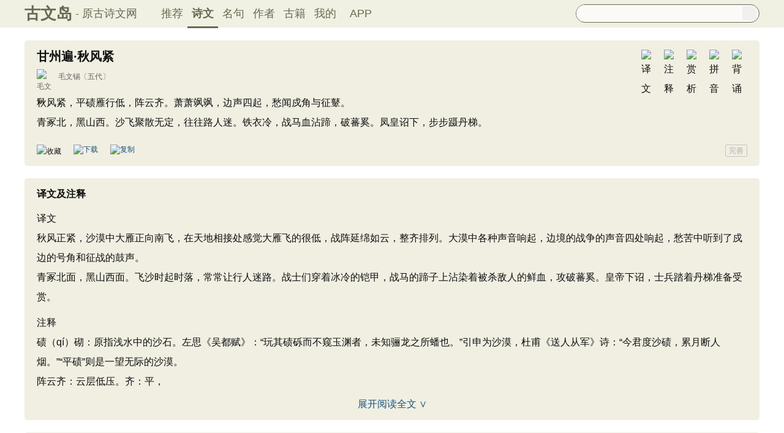

--- FILE ---
content_type: text/html; charset=utf-8
request_url: https://m.gushiwen.cn/shiwenv_0bfcd223c0ac.aspx
body_size: 5284
content:

<!DOCTYPE html PUBLIC "-//WAPFORUM//DTD XHTML Mobile 1.0//EN" "http://www.wapforum.org/DTD/xhtml-mobile10.dtd">
<html xmlns="http://www.w3.org/1999/xhtml">
<head><meta http-equiv="Content-Type" content="text/html; charset=UTF-8" /><meta http-equiv="Cache-Control" content="no-siteapp" /><meta http-equiv="Cache-Control" content="no-transform " /><meta name="viewport" content="width=device-width, initial-scale=1.0, minimum-scale=0.5, maximum-scale=2.0, user-scalable=yes" /><meta name="format-detection" content="telephone=no" /><meta content="yes" name="apple-mobile-web-app-capable" /><meta content="black" name=" apple-mobile-web-app-status-bar-style" /><link href="/css/skin250408.css?time=250625" rel="stylesheet" type="text/css" /><link rel="apple-touch-icon-precomposed" sizes="114x114" href="https://ziyuan.guwendao.net/siteimg/log114.jpg" /><link rel="apple-touch-icon-precomposed" sizes="72x72" href="https://ziyuan.guwendao.net/siteimg/log72.jpg" /><link rel="apple-touch-icon-precomposed" sizes="57x57" href="https://ziyuan.guwendao.net/siteimg/log57.jpg" />
<script type="text/javascript">if ((navigator.userAgent.match(/(phone|pad|pod|iPhone|iPod|ios|iPad|Android|Mobile|BlackBerry|IEMobile|MQQBrowser|JUC|Fennec|wOSBrowser|BrowserNG|WebOS|Symbian|Windows Phone)/i))) {} else {window.location.href ="https://www.guwendao.net/shiwenv_0bfcd223c0ac.aspx";}
</script>
<meta name="description" content="秋风紧，平碛雁行低，阵云齐。萧萧飒飒，边声四起，愁闻戍角与征鼙。青冢北，黑山西。沙飞聚散无定，往往路人迷。铁衣冷，战马血沾蹄，破蕃奚。凤皇诏下，步步蹑丹梯。" />
<script>var _hmt =_hmt ||[];(function () {var hm =document.createElement("script");hm.src ="https://hm.baidu.com/hm.js?7a24aad8e8282d40729de72c77e92722";var s =document.getElementsByTagName("script")[0];s.parentNode.insertBefore(hm,s);})();</script>
<script>var _hmt =_hmt ||[];(function () {var hm =document.createElement("script");hm.src ="https://hm.baidu.com/hm.js?d693058340d3a8d45ff875993c4c2a80";var s =document.getElementsByTagName("script")[0];s.parentNode.insertBefore(hm,s);})();</script>
<title>
甘州遍·秋风紧原文、翻译及赏析、拼音版及朗读_毛文锡_古文岛_原古诗文网
</title></head>
<body>
<div class="main1" id="main1">
<a id="main1a" href="/"><b>古文岛</b></a>
<a style="font-size:16px;">- 原古诗文网</a>
<a style="float:right; font-size:20px; margin-right:10px; " href="javascript:goAbpNojump()">客户端下载</a>
</div>
<div class="search">
<div style="clear:both; height:29px; overflow:hidden; border:1px solid #888E6D; border-top:0px; background-color:#FBFAF6;">
<form action="/search.aspx" onsubmit="return selectSearch()" contentType="text/html; charset=utf-8">
<input style="height:29px; line-height:29px; background-color:#FBFAF6; float:left; padding-left:2px; width:90%; font-size:16px; clear:left; border:0px; " oninput="goshowBos()" id="txtKey" name="value" type="text" value="" maxlength="40" autocomplete="off"/>
<input style=" display:none;" id='valuej' name="valuej" value="" />
<input id='searchinput' type="submit" style="float:right; width:25px; height:25px; clear:right; margin-top:2px; margin-right:2px; background-image:url(https://ziyuan.guwendao.net/siteimg/docSearch.png);background-size:25px 25px; border:0px;cursor:pointer;" value="" />
<input id="b" style="display:none;" type="text" />
</form>
</div>
<div id="box"></div>
</div>
<div id="main2" class="main2">
<a href="/">推荐</a>
<a style="border-bottom:2px solid #5D6146;" href="/shiwens/">诗文</a>
<a href="/mingjus/">名句</a>
<a href="/authors/">作者</a>
<a href="/guwen/">古籍</a>
</div>
<div class="main3" id="main3">
<div class="sons">
<div class="cont">
<div class="yizhu">
<img style=" display:none;" src="https://ziyuan.guwendao.net/siteimg/yin-pic.png" width="25" height="25" alt="拼音" onclick="OnPinyin230427('0bfcd223c0ac','A0ED4DE23E4F8A6CAC1F6DFC7089F8B7')" id="btnPinyin0bfcd223c0ac"/>
<img style=" display:none;" src="https://ziyuan.guwendao.net/siteimg/shang-pic.png" width="25" height="25" alt="赏析" onclick="OnShangxi230427('0bfcd223c0ac','A0ED4DE23E4F8A6CAC1F6DFC7089F8B7')" id="btnShangxi0bfcd223c0ac"/>
<img style=" display:none;" src="https://ziyuan.guwendao.net/siteimg/zhu-pic.png" width="25" height="25" alt="注释" onclick="OnZhushi230427('0bfcd223c0ac','A0ED4DE23E4F8A6CAC1F6DFC7089F8B7')" id="btnZhushi0bfcd223c0ac"/>
<img style=" display:none;" src="https://ziyuan.guwendao.net/siteimg/yi-pic.png" width="25" height="25" alt="译文" onclick="OnYiwen230427('0bfcd223c0ac','A0ED4DE23E4F8A6CAC1F6DFC7089F8B7')" id="btnYiwen0bfcd223c0ac" />
<script type="text/javascript">document.getElementById("btnShangxi0bfcd223c0ac").style.display ="block";</script>
<script type="text/javascript">document.getElementById("btnZhushi0bfcd223c0ac").style.display ="block";</script>
<script type="text/javascript">document.getElementById("btnYiwen0bfcd223c0ac").style.display ="block";</script>
<script type="text/javascript">document.getElementById("btnPinyin0bfcd223c0ac").style.display ="block";</script>
</div>
<div id="zhengwen0bfcd223c0ac">
<h1><span style="font-size:22px; line-height:24px; margin-bottom:10px;">甘州遍·秋风紧</span>
<a style=" margin-top:4px; margin-left:5px;" href="javascript:changeLike('0bfcd223c0ac','')"><img src="https://ziyuan.guwendao.net/siteimg/speak-er.png" alt="" width="18" height="18"/></a>
</h1>
<p class="source" style=" margin-top:5px;"><a href="/authorv_012a7316cb36.aspx">
<img src="https://ziyuan.guwendao.net/authorImg300/%e4%ba%94%e4%bb%a3.jpg" alt="毛文锡" />
毛文锡</a><a href="https://www.guwendao.net/shiwens/default.aspx?cstr=%e4%ba%94%e4%bb%a3">〔五代〕</a></p>
<div class="contson" id="contson0bfcd223c0ac">
秋风紧，平碛雁行低，阵云齐。萧萧飒飒，边声四起，愁闻戍角与征鼙。<br />青冢北，黑山西。沙飞聚散无定，往往路人迷。铁衣冷，战马血沾蹄，破蕃奚。凤皇诏下，步步蹑丹梯。
</div>
</div>
</div>
</div>
<div class="sons">
<div class="cont" style="margin-top:10px; margin-bottom:10px;">
<img style=" float:left; -moz-border-radius:5px;-webkit-border-radius:5px;border-radius:5px; border:1px solid #DAD9D1;" width="30" height="30" src="https://ziyuan.guwendao.net/siteimg/loggwd114.png" alt="" />
<span style="float:left; line-height:30px; margin-left:10px; color:#0F0F0F;">古文岛</span>
<span style="float:left; line-height:30px; margin-left:10px; color:#999999; font-size:12px;">客户端</span>
<a id="aAndroid" style=" float:right; line-height:30px; height:30px; width:80px; font-size:16px; color:#FFFFFF; text-align:center; background-color:#5d6146;color:#fff;-moz-border-radius:3px;-webkit-border-radius:3px;border-radius:3px;" href="javascript:changeLike('0bfcd223c0ac','')" rel="nofollow">立即打开</a>
</div>
</div>
<div id="fanyiPlay56529" style="display:none; clear:both; margin-bottom:-15px; margin-top:10px;"></div>
<div id="fanyi56529" class="sons" style="position:relative; z-index:0px;">
<div class="contyishang" style="padding-bottom:10px;">
<div style=" z-index:100px; height:60px; width:100%; position:absolute; bottom:38px; background-image:url(https://ziyuan.guwendao.net/siteimg/morebg.png); background-repeat:repeat-x; -webkit-tap-highlight-color: transparent;" onclick="fanyiShow(56529,'711DE7A6FA8B5122','0bfcd223c0ac')"></div>
<div style="height:30px; font-weight:bold; font-size:20px; margin-bottom:10px; clear:both;">
<h2><span style="float:left; font-size:20px; ">译文及注释</span></h2>
<a style="float:left; margin-top:5px; margin-left:5px;" href="javascript:changeLike('0bfcd223c0ac','')"><img src="https://ziyuan.guwendao.net/siteimg/speak-er.png" alt="" width="18" height="18"/></a>
</div>
<p>译文<br />秋风正紧，沙漠中大雁正向南飞，在天地相接处感觉大雁飞的很低，战阵延绵如云，整齐排列。大漠中各种声音响起，边境的战争的声音四处响起，愁苦中听到了戍边的号角和征战的鼓声。<br />青冢北面，黑山西面。飞沙时起时落，常常让行人迷路。战士们穿着冰冷的铠甲，战马的蹄子上沾染着被杀敌人的
<div style="text-align:center; margin-top:-5px;"><a style="text-decoration:none;width:100vw;float:left;-webkit-tap-highlight-color:transparent;" href="javascript:fanyiShow(56529,'711DE7A6FA8B5122','0bfcd223c0ac')">阅读全文 ∨</a></div>
</div>
</div>
<div id="fanyiquan56529" class="sons" style="display:none;"></div>
<div id="shangxiPlay42310" style="display:none; clear:both; margin-bottom:-15px; margin-top:10px;"></div>
<div class="sons">
<div class="contyishang">
<div style="height:30px; font-weight:bold; font-size:20px; margin-bottom:10px; clear:both;">
<h2><span style="float:left; font-size:20px; ">创作背景</span>
<a style="float:left; margin-top:5px; margin-left:5px;" href="javascript:changeLike('0bfcd223c0ac','')"><img src="https://ziyuan.guwendao.net/siteimg/speak-er.png" alt="" width="18" height="18"/></a>
</h2>
</div>
<p>　　公元922年，契丹主耶律阿保机率兵南下，进攻定州，李存勖打破之，驱契丹出境。公元923年李存勖建立后唐，公元925年灭前蜀。毛文锡随蜀主降后唐。这首词当为歌颂李存勖破契丹兵而作。 </p>
</div>
<div class="cankao">
<p style=" color:#999999;margin:0px; font-size:14px;line-height:140%;">参考资料：</p>
<div ontouchstart="return false;" style="clear:both; float:left;color:#999999; font-size:14px; width:100%; margin-top:4px;">
<span style="width:20px; float:left;font-size:14px;line-height:140%;">1、</span>
<span style="width:90%; float:left;font-size:14px;line-height:140%;">周汝昌 等．唐宋词鉴赏辞（唐·五代·北宋卷）．上海：上海辞书出版社，1988年4月版：第230-231页</span>
</div>
</div>
</div>
<div id="shangxiPlay42311" style="display:none; clear:both; margin-bottom:-15px; margin-top:10px;"></div>
<div id="shangxi42311" class="sons" style="position:relative; z-index:0px;">
<div class="contyishang" style="padding-bottom:10px;">
<div style=" z-index:100px; height:60px; width:100%; position:absolute; bottom:38px; background-image:url(https://ziyuan.guwendao.net/siteimg/morebg.png); background-repeat:repeat-x; -webkit-tap-highlight-color: transparent;" onclick="shangxiShow(42311,'3C756741CC965B3B','0bfcd223c0ac')"></div>
<div style="height:30px; font-weight:bold; font-size:20px; margin-bottom:10px; clear:both;">
<h2><span style="float:left; font-size:20px; ">赏析</span></h2>
<a style="float:left; margin-top:5px; margin-left:5px;" href="javascript:changeLike('0bfcd223c0ac','')"><img src="https://ziyuan.guwendao.net/siteimg/speak-er.png" alt="" width="18" height="18"/></a>
</div>
<p>　　词上片一开始便点明时间、地点和事件：“秋风紧，平碛雁行低，阵云齐。”平碛雁行低”的“低”字，并非写雁飞得低，而是因为景物单调的沙漠旷远无际，与天相连，使得在无边沙漠与无边云天之间飞过的雁阵，在人们的视觉中产生了一种错觉，仿佛飞得很低似的。前三句中每句的最后一个字“紧”、“低”、“齐”，都提
<div style="text-align:center; margin-top:-5px;"><a style="text-decoration:none;width:100vw;float:left;-webkit-tap-highlight-color:transparent;" href="javascript:shangxiShow(42311,'3C756741CC965B3B','0bfcd223c0ac')">阅读全文 ∨</a></div>
</div>
</div>
<div id="shangxiquan42311" class="sons" style="display:none;"></div>
<div id="shangxiPlay59342" style="display:none; clear:both; margin-bottom:-15px; margin-top:10px;"></div>
<div class="sons">
<div class="contyishang">
<div style="height:30px; font-weight:bold; font-size:20px; margin-bottom:10px; clear:both;">
<h2><span style="float:left; font-size:20px; ">简析</span>
<a style="float:left; margin-top:5px; margin-left:5px;" href="javascript:changeLike('0bfcd223c0ac','')"><img src="https://ziyuan.guwendao.net/siteimg/speak-er.png" alt="" width="18" height="18"/></a>
</h2>
</div>
<p>　　《甘州遍》是一首边塞词。词的上片先点明时间、地点和事件，烘托出紧张的战争气氛，有着悲壮的意绪；下片承接上片意脉，描写征戍生活的艰辛。整首词对边塞的荒寒景象和战争的酷烈场面作了交叉描写，表现出边塞将士复杂的心理状态，衬托出兵士们戍边的艰辛和劳苦。</p>
</div>
<div style=" height:8px; float:left;"></div>
</div>
<div class="sonspic">
<div class="cont" style="margin-top:10px;">
<div class="divimg" style=" height:56px; width:56px;">
<a href="/authorv_012a7316cb36.aspx"><img style="border-radius:65px;" src="https://ziyuan.guwendao.net/authorImg300/%e4%ba%94%e4%bb%a3.jpg" width="56px" height="56px" alt="毛文锡"/></a>
</div>
<p style="height:24px;">
<a style="font-size:20px; line-height:24px; height:24px; " href="/authorv_012a7316cb36.aspx"><b>毛文锡</b></a>
<a style=" margin-top:5px; margin-left:5px;" href="javascript:changeLike('0bfcd223c0ac','')"><img src="https://ziyuan.guwendao.net/siteimg/speak-er.png" alt="" width="18" height="18"/></a>
</p>
<p style=" margin:0px;">唐末五代时人，字平珪，高阳（今属河北人），一作南阳（今属河南）人。年十四，登进士第。已而入蜀，从王建，官翰林学士承旨，进文思殿大学士，拜司徒，蜀亡，随王衍降唐。未几，复事孟氏，与欧阳烔等五人以小词为孟昶所赏。《花间集》称毛司徒，著有《前蜀纪事》《茶谱》，词存三十二首，今有王国维辑《毛司徒词》一卷。<a href="/shiwens/default.aspx?astr=%e6%af%9b%e6%96%87%e9%94%a1">► 39篇诗文</a>　<a href="/mingjus/default.aspx?astr=%e6%af%9b%e6%96%87%e9%94%a1">► 56条名句</a></p>
</div>
</div>
</div>
<script defer="defer" src="/js/skin.js?time=251109" type="text/javascript"></script>
</body>
</html>


--- FILE ---
content_type: text/html; charset=utf-8
request_url: https://www.guwendao.net/shiwenv_0bfcd223c0ac.aspx
body_size: 11653
content:

<!DOCTYPE html PUBLIC "-//W3C//DTD XHTML 1.0 Transitional//EN" "http://www.w3.org/TR/xhtml1/DTD/xhtml1-transitional.dtd">
<html xmlns="http://www.w3.org/1999/xhtml" id="html">
<head><meta http-equiv="Cache-Control" content="no-siteapp" /><meta http-equiv="Cache-Control" content="no-transform " /><meta http-equiv="Content-Type" content="text/html; charset=UTF-8" /><title>
甘州遍·秋风紧原文、翻译及赏析、拼音版及朗读_毛文锡_古文岛_原古诗文网
</title>
<meta name="description" content="秋风紧，平碛雁行低，阵云齐。萧萧飒飒，边声四起，愁闻戍角与征鼙。青冢北，黑山西。沙飞聚散无定，往往路人迷。铁衣冷，战马血沾蹄，破蕃奚。凤皇诏下，步步蹑丹梯。" />
<script type="text/javascript">if ((navigator.userAgent.match(/(phone|pad|pod|iPhone|iPod|ios|iPad|Android|Mobile|BlackBerry|IEMobile|MQQBrowser|JUC|Fennec|wOSBrowser|BrowserNG|WebOS|Symbian|Windows Phone)/i))) {window.location.href ="https://m.guwendao.net/shiwenv_0bfcd223c0ac.aspx";} else {}
</script>
<link href="/css/skin.css?time=251210" rel="stylesheet" type="text/css" /><link href="/css/layui.css?time=251210" rel="stylesheet" type="text/css" /><link href="/css/play.css?time=251210" rel="stylesheet" type="text/css" />
<script src="/js/jquery-3.2.1.min.js" type="text/javascript"></script>
<script type="text/javascript">function getCookie(name) {var arr,reg =new RegExp("(^| )" + name + "=([^;]*)(;|$)");if (arr =document.cookie.match(reg))
return unescape(arr[2]);else
return null;}
 function selectLike(id) {document.getElementById('likeImg' + id).name =parseInt(document.getElementById('likeImg' + id).name) + 1;if (document.getElementById('likeImg' + id).name =='1') {var idsShigeLaiyo =getCookie('idsShiwen2017');if (idsShigeLaiyo !=null &&idsShigeLaiyo !='') {var ids =idsShigeLaiyo.split(',');for (var i =0;i < ids.length;i++) {if (ids[i] ==id) {document.getElementById('likeImg' + id).src ='https://ziyuan.guwendao.net/siteimg/shou-cangok.png';document.getElementById('likeImg' + id).alt ='已收藏';break;}
}
}
}
}
 function selectLikeMingju(id) {document.getElementById('likeImg' + id).name =parseInt(document.getElementById('likeImg' + id).name) + 1;if (document.getElementById('likeImg' + id).name =='1') {var idsShigeLaiyo =getCookie('idsMingju2017');if (idsShigeLaiyo !=null &&idsShigeLaiyo !='') {var ids =idsShigeLaiyo.split(',');for (var i =0;i < ids.length;i++) {if (ids[i] ==id) {document.getElementById('likeImg' + id).src ='https://ziyuan.guwendao.net/siteimg/shou-cangok.png';document.getElementById('likeImg' + id).alt ='已收藏';break;}
}
}
}
}
 function selectLikeAuthor(id) {document.getElementById('likeImg' + id).name =parseInt(document.getElementById('likeImg' + id).name) + 1;if (document.getElementById('likeImg' + id).name =='1') {var idsShigeLaiyo =getCookie('idsAuthor2017');if (idsShigeLaiyo !=null &&idsShigeLaiyo !='') {var ids =idsShigeLaiyo.split(',');for (var i =0;i < ids.length;i++) {if (ids[i] ==id) {document.getElementById('likeImg' + id).src ='https://ziyuan.guwendao.net/siteimg/shou-cangok.png';document.getElementById('likeImg' + id).alt ='已收藏';break;}
}
}
}
}
 function selectLikeGuwen(id) {document.getElementById('likeImg' + id).name =parseInt(document.getElementById('likeImg' + id).name) + 1;if (document.getElementById('likeImg' + id).name =='1') {var idsShigeLaiyo =getCookie('idsGuji2017');if (idsShigeLaiyo !=null &&idsShigeLaiyo !='') {var ids =idsShigeLaiyo.split(',');for (var i =0;i < ids.length;i++) {if (ids[i] ==id) {document.getElementById('likeImg' + id).src ='https://ziyuan.guwendao.net/siteimg/shou-cangok.png';document.getElementById('likeImg' + id).alt ='已收藏';break;}
}
}
}
}
</script>
<script>var _hmt =_hmt ||[];(function () {var hm =document.createElement("script");hm.src ="//hm.baidu.com/hm.js?9007fab6814e892d3020a64454da5a55";var s =document.getElementsByTagName("script")[0];s.parentNode.insertBefore(hm,s);})();</script>
<script>var _hmt =_hmt ||[];(function () {var hm =document.createElement("script");hm.src ="https://hm.baidu.com/hm.js?9811648d1409c4608cf19093200cee83";var s =document.getElementsByTagName("script")[0];s.parentNode.insertBefore(hm,s);})();</script>
</head>
<body onclick="closeshowBos()">
<div class="maintopbc" style=" height:45px; background:url(https://ziyuan.guwendao.net/siteimg/24jie/%e5%a4%a7%e5%af%92small.jpg) top center no-repeat; background-size:cover;">
<div class="maintop" style="opacity:0.94;">
<div class="cont">
<div class="left">
<a href="/">古文岛</a><span>- 原古诗文网</span>
</div>
<div class="right">
<div class="son1">
<a style="margin-left:1px;" href="/">推荐</a>
<a href="/shiwens/" style="border-bottom:3px solid #5D6146; font-weight:bold; line-height:45px; height:43px;">诗文</a>
<a href="/mingjus/">名句</a>
<a href="/authors/">作者</a>
<a href="/guwen/">古籍</a>
<a href="/user/collect.aspx" rel="nofollow">我的</a>
<a style="width:65px;" href="/app/DefaultGwd.aspx" target="_blank">APP</a>
</div>
<div class="son2">
<div class="search">
<form action="/search.aspx" onsubmit="return selectSearch()" contentType="text/html; charset=utf-8">
<input onkeydown="noajaxkeyUp()" oninput="goshowBos()" id="txtKey" name="value" type="text" value="" maxlength="40" autocomplete="off" style="height:25px; line-height:25px; float:left; padding-left:10px; width:255px; font-size:14px; clear:left; border:0px;" />
<input type="submit" style="float:right; width:23px; height:23px; clear:right; margin-top:2px; margin-right:4px; background-image:url(https://ziyuan.guwendao.net/siteimg/docSearch230511.png); background-repeat:no-repeat; background-size:23px 23px; border:0px;cursor:pointer;" value="" />
<input id="b" style="display:none;" type="text" />
</form>
</div>
</div>
</div>
</div>
</div>
<div class="main3">
<div style="width:300px; float:right;">
<div id="box"></div>
</div>
</div>
</div>
<div class="container" id="container">
<div class="audio-player-container" id="audioplayercontainer">
<div class="audio-player-controls">
<button id="prevButton"><img src="/img/play/prevButton.png" /></button>
<button id="playPauseButton"><img src="/img/play/playPauseButton.png" /></button>
<button id="nextButton"><img src="/img/play/nextButton.png" /></button>
<div class="progress-container">
<div class="time-info">
<div class="time-infoleft">
<span class="timenamestr" id="nameStr">东北一枝花</span>
<span class="time-langsong" id="author">-张哈哈</span>
</div>
<div class="time-inforhgit">
<span class="time-start" id="currentTime">0:00</span> /
<span class="time-end" id="duration">0:00</span>
<span class="time-langsong" id="langsongspan">(朗诵：<span id="langsongauthor">琼花</span>)</span>
</div>
</div>
<div class="progressBackground" id="progressBackground"></div>
<div class="progress" id="progress"></div>
<div class="progressBall" id="progressBall"></div>
</div>
<div class="close-button" id="closeButton"><img src="/img/play/close.png" /></div>
<button id="xunhuanButton"><img src="/img/play/listplay.png" id="currentModeIcon"/></button>
<button id="beisuButton"><img src="/img/play/beisu.png" /></button>
<div class="listButton">
<span class="payaaa">
<button id="listButton">
<img src="/img/play/list.png" alt="播放列表按钮" />
</button>
<span id="palynum">12</span>
</span>
<div class="playlist-container" id="playlistcontainer">
<div class="playlist-header">
播放列表 <span class="right-icons">
<img src="/img/play/clear.png" class="icon-space" id="clear" />
<img src="/img/play/playclose.png" class="icon-space" id="playclose"/>
</span>
</div>
<div class="playlist-wrapper" id="playlistWrapper">
<ul class="playlist" id="playlist">初始的播放列表项</ul>
</div>
</div>
</div>
<div class="volume-control">
<span id="volume"><img src="/img/play/volume.png" /></span>
<input type="range" id="volumeControl" min="0" max="1" step="0.01" value="0.5">
</div>
<div class="speed-controls" id="speedControls">
<ul class="speed-options" id="speedOptions">
<li data-value="0.25" class="list-item">0.25x</li>
<li data-value="0.5" class="list-item">0.5x</li>
<li data-value="0.75" class="list-item">0.75x</li>
<li data-value="1" class="list-item selected">1.0x</li>
<li data-value="1.25" class="list-item">1.25x</li>
<li data-value="1.5" class="list-item">1.5x</li>
<li data-value="2" class="list-item">2.0x</li>
</ul>
</div>
<div class="play-mode" id="playModeControls">
<ul class="play-options" id="playModeOptions">
<li data-value="listLoop" class="list-item selected"><img src="/img/play/listplay.png" class="icon" />列表循环</li>
<li data-value="random" class="list-item"><img src="/img/play/random.png" class="icon" />随机播放</li>
<li data-value="singleLoop" class="list-item"><img src="/img/play/singpaly.png" class="icon" />单曲循环</li>
<li data-value="single" class="list-item"><img src="/img/play/sing.png" class="icon" />单曲播放</li>
</ul>
</div>
</div>
<audio id="audioPlayer" style="display: none;">您的浏览器不支持<code>audio</code> 元素。</audio>
</div>
</div>
<div class="main3">
<div class="left" style="width:1200px;">
<div style=" width:1px; height:1px; overflow:hidden;">
<textarea style=" background-color:#F0EFE2; border:0px;overflow:hidden;" cols="1" rows="1" id="txtare47182">秋风紧，平碛雁行低，阵云齐。萧萧飒飒，边声四起，愁闻戍角与征鼙。青冢北，黑山西。沙飞聚散无定，往往路人迷。铁衣冷，战马血沾蹄，破蕃奚。凤皇诏下，步步蹑丹梯。——五代·毛文锡《甘州遍·秋风紧》https://www.guwendao.net/shiwenv_0bfcd223c0ac.aspx</textarea>
</div>
<div class="sons" id="sonsyuanwen">
<div class="cont">
<div class="yizhu">
<img src="https://ziyuan.guwendao.net/siteimg/bei-pic.png" width="25" height="25" alt="背诵" onclick="OnBeisong230427('0bfcd223c0ac','http://www.guwendao.net/shiwenv.aspx?id=0bfcd223c0ac','A0ED4DE23E4F8A6CAC1F6DFC7089F8B7')" id="btnBeisong0bfcd223c0ac"/>
<img style=" display:none;" src="https://ziyuan.guwendao.net/siteimg/yin-pic.png" width="25" height="25" alt="拼音" onclick="OnPinyin230427('0bfcd223c0ac','A0ED4DE23E4F8A6CAC1F6DFC7089F8B7')" id="btnPinyin0bfcd223c0ac"/>
<img style=" display:none;" src="https://ziyuan.guwendao.net/siteimg/shang-pic.png" width="25" height="25" alt="赏析" onclick="OnShangxi230427('0bfcd223c0ac','A0ED4DE23E4F8A6CAC1F6DFC7089F8B7')" id="btnShangxi0bfcd223c0ac"/>
<img style=" display:none;" src="https://ziyuan.guwendao.net/siteimg/zhu-pic.png" width="25" height="25" alt="注释" onclick="OnZhushi230427('0bfcd223c0ac','A0ED4DE23E4F8A6CAC1F6DFC7089F8B7')" id="btnZhushi0bfcd223c0ac"/>
<img style=" display:none;" src="https://ziyuan.guwendao.net/siteimg/yi-pic.png" width="25" height="25" alt="译文" onclick="OnYiwen230427('0bfcd223c0ac','A0ED4DE23E4F8A6CAC1F6DFC7089F8B7')" id="btnYiwen0bfcd223c0ac" />
<script type="text/javascript">document.getElementById("btnShangxi0bfcd223c0ac").style.display ="block";</script>
<script type="text/javascript">document.getElementById("btnZhushi0bfcd223c0ac").style.display ="block";</script>
<script type="text/javascript">document.getElementById("btnYiwen0bfcd223c0ac").style.display ="block";</script>
<script type="text/javascript">document.getElementById("btnPinyin0bfcd223c0ac").style.display ="block";</script>
</div>
<div id="zhengwen0bfcd223c0ac">
<h1 style="font-size:20px; line-height:22px; height:22px; margin-bottom:10px;">甘州遍·秋风紧</h1>
<p class="source"><a href="/authorv_012a7316cb36.aspx">
<img src="https://ziyuan.guwendao.net/authorImg300/%e4%ba%94%e4%bb%a3.jpg" alt="毛文锡" />
毛文锡</a><a href="/shiwens/default.aspx?cstr=%e4%ba%94%e4%bb%a3">〔五代〕</a></p>
<div class="contson" id="contson0bfcd223c0ac">
秋风紧，平碛雁行低，阵云齐。萧萧飒飒，边声四起，愁闻戍角与征鼙。<br />青冢北，黑山西。沙飞聚散无定，往往路人迷。铁衣冷，战马血沾蹄，破蕃奚。凤皇诏下，步步蹑丹梯。
</div>
</div>
</div>
<div class="tool">
<div class="shoucang"><img id="likeImg47182" name="0" onload="selectLike(47182)" onclick="changeLike(47182,'3101D2B5E71D60ED','http://www.guwendao.net/shiwenv.aspx?id=0bfcd223c0ac')" src="https://ziyuan.guwendao.net/siteimg/shou-cang.png" alt="收藏" width="19" height="19" /></div>
<div class="toolpinglun"><a href="/app/DefaultGwd.aspx"><img src="https://ziyuan.guwendao.net/siteimg/down-load.png" alt="下载" width="19" height="19" /></a></div>
<div class="toolpinglun"><a href="javascript:copy(47182)"><img src="https://ziyuan.guwendao.net/siteimg/co-py.png" alt="复制" width="19" height="19" /></a></div>
<div class="toolpinglun"><a href="javascript:Play('0bfcd223c0ac','http://www.guwendao.net/shiwenv.aspx?id=0bfcd223c0ac')"><img id="speakerimg0bfcd223c0ac" src="https://ziyuan.guwendao.net/siteimg/speak-er.png" alt="" width="19" height="19"/></a></div>
<div class="jiucuo"><a style="line-height:18px;" href="/jiucuo.aspx?u=%e8%af%97%e6%96%870bfcd223c0ac%e3%80%8a%e7%94%98%e5%b7%9e%e9%81%8d%c2%b7%e7%a7%8b%e9%a3%8e%e7%b4%a7%e3%80%8b" target="_blank">完善</a></div>
</div>
<div id="toolPlay0bfcd223c0ac" style=" display:none;clear:both;"></div>
</div>
<div id="fanyi56529" class="sons" style="position:relative; z-index:0px;">
<div class="contyishang" style="padding-bottom:10px;">
<div style=" z-index:100px; height:60px; width:100%; position:absolute; bottom:38px; background-image:url(https://ziyuan.guwendao.net/siteimg/morebg.png); background-repeat:repeat-x; cursor:pointer; -webkit-tap-highlight-color: transparent;" onclick="fanyiShow(56529,'12185ABE3A5644CF')"></div>
<div style="height:30px; font-weight:bold; font-size:16px; margin-bottom:10px; clear:both;">
<h2><span style="float:left;">译文及注释</span></h2>
<a style="float:left; margin-top:8px; margin-left:5px;" href="javascript:PlayFanyi(56529,'https://ziyuan.guwendao.net/song/fanyi/qionghua/3642f659865c.mp3','甘州遍·秋风紧','译文及注释')"><img id="speakerimgFanyi56529" src="https://ziyuan.guwendao.net/siteimg/speak-er.png" alt="" width="16" height="16"/></a>
</div>
<p>译文<br />秋风正紧，沙漠中大雁正向南飞，在天地相接处感觉大雁飞的很低，战阵延绵如云，整齐排列。大漠中各种声音响起，边境的战争的声音四处响起，愁苦中听到了戍边的号角和征战的鼓声。<br />青冢北面，黑山西面。飞沙时起时落，常常让行人迷路。战士们穿着冰冷的铠甲，战马的蹄子上沾染着被杀敌人的鲜血，攻破蕃奚。皇帝下诏，士兵踏着丹梯准备受赏。</p>
<p>注释<br />碛（qí）砌：原指浅水中的沙石。左思《吴都赋》：“玩其碛砾而不窥玉渊者，未知骊龙之所蟠也。”引申为沙漠，杜甫《送人从军》诗：“今君度沙碛，累月断人烟。”“平碛”则是一望无际的沙漠。<br />阵云齐：云层低压。齐：平，
<div style="text-align:center; margin-top:-5px;"><a style="text-decoration:none;width:1160px;float:left; margin-bottom:10px;" href="javascript:fanyiShow(56529,'12185ABE3A5644CF')">展开阅读全文 ∨</a></div>
</div>
</div>
<div id="fanyiquan56529" class="sons" style="display:none;"></div>
<div class="sons">
<div class="contyishang">
<div style="height:30px; font-weight:bold; font-size:16px; margin-bottom:10px; clear:both;">
<h2><span style="float:left;">创作背景</span></h2>
<a style="float:left; margin-top:8px; margin-left:5px;" href="javascript:PlayShangxi(42310,'https://ziyuan.guwendao.net/song/shangxi/qionghua/d56e1d7a1d54.mp3','甘州遍·秋风紧','创作背景')"><img id="speakerimgShangxi42310" src="https://ziyuan.guwendao.net/siteimg/speak-er.png" alt="" width="16" height="16"/></a>
</div>
<p>　　公元922年，契丹主耶律阿保机率兵南下，进攻定州，<a href="/authorv_e2672d94a25a.aspx" target="_blank">李存勖</a>打破之，驱契丹出境。公元923年李存勖建立后唐，公元925年灭前蜀。毛文锡随蜀主降后唐。这首词当为歌颂李存勖破契丹兵而作。 </p>
</div>
<div class="cankao">
<p style=" color:#999999;margin:0px; font-size:12px;line-height:160%;-webkit-touch-callout: none;-webkit-user-select: none;-khtml-user-select: none;-moz-user-select: none;-ms-user-select: none;user-select: none;">参考资料：<a style="width:30px; height:16px; line-height:16px; float:right; border:1px solid #C5C5C5; color:#999999; text-align:center;-moz-border-radius:2px;-webkit-border-radius:2px;border-radius:2px;" href="/jiucuo.aspx?u=%e8%b5%8f%e6%9e%9042310%e3%80%8a%e5%88%9b%e4%bd%9c%e8%83%8c%e6%99%af%e3%80%8b" target="_blank">完善</a></p>
<div style="clear:both; float:left;color:#999999; font-size:12px; width:630px; margin-top:4px;-webkit-touch-callout: none;-webkit-user-select: none;-khtml-user-select: none;-moz-user-select: none;-ms-user-select: none;user-select: none;">
<span style="width:20px; float:left;">1、</span>
<span style="width:610px; float:left;">周汝昌 等．唐宋词鉴赏辞（唐·五代·北宋卷）．上海：上海辞书出版社，1988年4月版：第230-231页</span>
</div>
</div>
</div>
<div id="shangxi42311" class="sons" style="position:relative; z-index:0px;">
<div class="contyishang" style="padding-bottom:10px;">
<div style="z-index:100px; height:60px; width:100%; position:absolute; bottom:38px; background-image:url(https://ziyuan.guwendao.net/siteimg/morebg.png); background-repeat:repeat-x; cursor:pointer; -webkit-tap-highlight-color: transparent;" onclick="shangxiShow(42311,'12185ABE3A5644CF')"></div>
<div style="height:30px; font-weight:bold; font-size:16px; margin-bottom:10px; clear:both;">
<h2><span style="float:left;">赏析</span></h2>
<a style="float:left; margin-top:8px; margin-left:5px;" href="javascript:PlayShangxi(42311,'https://ziyuan.guwendao.net/song/shangxi/qionghua/5a49f0347e39.mp3','甘州遍·秋风紧','赏析')"><img id="speakerimgShangxi42311" src="https://ziyuan.guwendao.net/siteimg/speak-er.png" alt="" width="16" height="16"/></a>
</div>
<p>　　词上片一开始便点明时间、地点和事件：“秋风紧，平碛雁行低，阵云齐。”平碛雁行低”的“低”字，并非写雁飞得低，而是因为景物单调的沙漠旷远无际，与天相连，使得在无边沙漠与无边云天之间飞过的雁阵，在人们的视觉中产生了一种错觉，仿佛飞得很低似的。前三句中每句的最后一个字“紧”、“低”、“齐”，都提炼得十分准确，使人透过这些如实的描绘，感受到战争气氛的紧张。</p>
<p>　　“萧萧飒飒，边声四起，愁闻戍角与征鼙。”边声，包括边塞上自然界中的种种声音和人事活动中所发出的声音，如风声、雨声、虫鸣声、马嘶声、人喊声等等。在这充耳的边声中，突出了军营中凄厉的号角声（戍角）和惊心动魄的战鼓声（征鼙）
<div style="text-align:center; margin-top:-5px;"><a style="text-decoration:none;width:1160px;float:left; margin-bottom:10px;" href="javascript:shangxiShow(42311,'12185ABE3A5644CF')">展开阅读全文 ∨</a></div>
</div>
</div>
<div id="shangxiquan42311" class="sons" style="display:none;"></div>
<div class="sons">
<div class="contyishang">
<div style="height:30px; font-weight:bold; font-size:16px; margin-bottom:10px; clear:both;">
<h2><span style="float:left;">简析</span></h2>
<a style="float:left; margin-top:8px; margin-left:5px;" href="javascript:PlayShangxi(59342,'https://ziyuan.guwendao.net/song/shangxi/qionghua/0b57dff98892.mp3','甘州遍·秋风紧','简析')"><img id="speakerimgShangxi59342" src="https://ziyuan.guwendao.net/siteimg/speak-er.png" alt="" width="16" height="16"/></a>
</div>
<p>　　《甘州遍》是一首边塞词。词的上片先点明时间、地点和事件，烘托出紧张的战争气氛，有着悲壮的意绪；下片承接上片意脉，描写征戍生活的艰辛。整首词对边塞的荒寒景象和战争的酷烈场面作了交叉描写，表现出边塞将士复杂的心理状态，衬托出兵士们戍边的艰辛和劳苦。</p>
</div>
<div style=" height:8px; float:left;"></div>
</div>
<div style=" width:1px; height:1px; overflow:hidden;">
<textarea style=" background-color:#F0EFE2; border:0px;overflow:hidden;" cols="1" rows="1" id="txtareAuthor254">唐末五代时人，字平珪，高阳（今属河北人），一作南阳（今属河南）人。年十四，登进士第。已而入蜀，从王建，官翰林学士承旨，进文思殿大学士，拜司徒，蜀亡，随王衍降唐。未几，复事孟氏，与欧阳烔等五人以小词为孟昶所赏。《花间集》称毛司徒，著有《前蜀纪事》《茶谱》，词存三十二首，今有王国维辑《毛司徒词》一卷。https://www.guwendao.net/authorv_012a7316cb36.aspx</textarea>
</div>
<div class="sonspic">
<div class="cont" style="margin-top:13px;">
<div class="divimg" style=" height:52px; width:52px;">
<a href="/authorv_012a7316cb36.aspx"><img style="border-radius:65px;" src="https://ziyuan.guwendao.net/authorImg300/%e4%ba%94%e4%bb%a3.jpg" width="52px" height="52px" alt="毛文锡"/></a>
</div>
<p style="height:22px;">
<a style="font-size:18px; line-height:22px; height:22px;" href="/authorv_012a7316cb36.aspx"><b>毛文锡</b></a>
<a style="margin-left:5px;" href="javascript:PlayAuthor(254,'https://ziyuan.guwendao.net/song/author/qionghua/012a7316cb36.mp3','毛文锡')"><img id="speakerimgAuthor254" src="https://ziyuan.guwendao.net/siteimg/speak-er.png" alt="" width="16" height="16"/></a>
<span id="authorPlay254" style=" display:none;width:1px; height:1px;"></span>
</p>
<p style=" margin:0px;">唐末五代时人，字平珪，高阳（今属河北人），一作南阳（今属河南）人。年十四，登进士第。已而入蜀，从王建，官翰林学士承旨，进文思殿大学士，拜司徒，蜀亡，随王衍降唐。未几，复事孟氏，与欧阳烔等五人以小词为孟昶所赏。《花间集》称毛司徒，著有《前蜀纪事》《茶谱》，词存三十二首，今有王国维辑《毛司徒词》一卷。<a href="/shiwens/default.aspx?astr=%e6%af%9b%e6%96%87%e9%94%a1">► 39篇诗文</a>　<a href="/mingjus/default.aspx?astr=%e6%af%9b%e6%96%87%e9%94%a1">► 56条名句</a></p>
</div>
<div class="tool">
<div class="shoucang"><img id="likeImg254" name="0" onload="selectLikeAuthor(254)" onclick="changeLikeAuthor(254,'210E4FBC26591004','http://www.guwendao.net/shiwenv.aspx?id=0bfcd223c0ac')" src="https://ziyuan.guwendao.net/siteimg/shou-cang.png" alt="收藏" width="19" height="19" /></div>
<div class="toolpinglun"><a href="/app/DefaultGwd.aspx"><img src="https://ziyuan.guwendao.net/siteimg/down-load.png" alt="下载" width="19" height="19" /></a></div>
<div class="toolpinglun"><a href="javascript:copyAuthor(254)"><img src="https://ziyuan.guwendao.net/siteimg/co-py.png" alt="复制" width="19" height="19" /></a></div>
<div class="toolpinglun"><a href="/authorv_012a7316cb36.aspx"><img src="https://ziyuan.guwendao.net/siteimg/tool-more.png" alt="详情" width="19" height="19" /></a></div>
<div class="jiucuo"><a href="/jiucuo.aspx?u=%e4%bd%9c%e8%80%85012a7316cb36%e3%80%8a%e6%af%9b%e6%96%87%e9%94%a1%e3%80%8b" target="_blank">完善</a></div>
</div>
</div>
<div class="title">
<div class="titleleft"></div>
猜您喜欢
</div>
<div style=" width:1px; height:1px; overflow:hidden;">
<textarea style=" background-color:#F0EFE2; border:0px;overflow:hidden;" cols="1" rows="1" id="txtare1018840">少年艳质胜琼英，早晚别三清。莲冠稳簪钿篦横，飘飘罗袖碧云轻，画难成。迟迟少转腰身袅，翠靥眉心小。醮坛风急杏花香，此时恨不驾鸾凰，访刘郎。——五代·顾夐《虞美人·少年艳质胜琼英》https://www.guwendao.net/shiwenv_d9fe8bc5b1b3.aspx</textarea>
</div>
<div class="sons">
<div class="cont">
<div class="yizhu">
<img src="https://ziyuan.guwendao.net/siteimg/bei-pic.png" width="25" height="25" alt="背诵" onclick="OnBeisong230427('d9fe8bc5b1b3','http://www.guwendao.net/shiwenv.aspx?id=0bfcd223c0ac','5A6D8538F75C8DAFF4219695324061F4')" id="btnBeisongd9fe8bc5b1b3"/>
<img style=" display:none;" src="https://ziyuan.guwendao.net/siteimg/yin-pic.png" width="25" height="25" alt="拼音" onclick="OnPinyin230427('d9fe8bc5b1b3','5A6D8538F75C8DAFF4219695324061F4')" id="btnPinyind9fe8bc5b1b3"/>
<img style=" display:none;" src="https://ziyuan.guwendao.net/siteimg/shang-pic.png" width="25" height="25" alt="赏析" onclick="OnShangxi230427('d9fe8bc5b1b3','5A6D8538F75C8DAFF4219695324061F4')" id="btnShangxid9fe8bc5b1b3"/>
<img style=" display:none;" src="https://ziyuan.guwendao.net/siteimg/zhu-pic.png" width="25" height="25" alt="注释" onclick="OnZhushi230427('d9fe8bc5b1b3','5A6D8538F75C8DAFF4219695324061F4')" id="btnZhushid9fe8bc5b1b3"/>
<img style=" display:none;" src="https://ziyuan.guwendao.net/siteimg/yi-pic.png" width="25" height="25" alt="译文" onclick="OnYiwen230427('d9fe8bc5b1b3','5A6D8538F75C8DAFF4219695324061F4')" id="btnYiwend9fe8bc5b1b3" />
<script type="text/javascript">document.getElementById("btnShangxid9fe8bc5b1b3").style.display ="block";</script>
<script type="text/javascript">document.getElementById("btnZhushid9fe8bc5b1b3").style.display ="block";</script>
<script type="text/javascript">document.getElementById("btnYiwend9fe8bc5b1b3").style.display ="block";</script>
</div>
<div id="zhengwend9fe8bc5b1b3">
<p><a style="font-size:18px; line-height:22px; height:22px;" href="/shiwenv_d9fe8bc5b1b3.aspx"><b>虞美人·少年艳质胜琼英</b></a></p>
<p class="source"><a target="_blank" href="/authorv.aspx?name=%e9%a1%be%e5%a4%90">
<img src="https://ziyuan.guwendao.net/authorImg300/%e4%ba%94%e4%bb%a3.jpg" alt="顾夐" />
顾夐</a><a href="/shiwens/default.aspx?cstr=%e4%ba%94%e4%bb%a3">〔五代〕</a></p>
<div class="contson" id="contsond9fe8bc5b1b3">
少年艳质胜琼英，早晚别三清。莲冠稳簪钿篦横，飘飘罗袖碧云轻，画难成。<br />迟迟少转腰身袅，翠靥眉心小。醮坛风急杏花香，此时恨不驾鸾凰，访刘郎。
</div>
</div>
</div>
<div class="tool">
<div class="shoucang"><img id="likeImg1018840" name="0" onload="selectLike(1018840)" onclick="changeLike(1018840,'D47236DCC7A4AD2FA6FC818614383EC8','http://www.guwendao.net/shiwenv.aspx?id=0bfcd223c0ac')" src="https://ziyuan.guwendao.net/siteimg/shou-cang.png" alt="收藏" width="19" height="19" /></div>
<div class="toolpinglun"><a href="/app/DefaultGwd.aspx"><img src="https://ziyuan.guwendao.net/siteimg/down-load.png" alt="下载" width="19" height="19" /></a></div>
<div class="toolpinglun"><a href="javascript:Play('d9fe8bc5b1b3','http://www.guwendao.net/shiwenv.aspx?id=0bfcd223c0ac')"><img id="speakerimgd9fe8bc5b1b3" src="https://ziyuan.guwendao.net/siteimg/speak-er.png" / alt="" width="19" height="19"/></a></div>
<div class="toolpinglun"><a href="/shiwenv_d9fe8bc5b1b3.aspx"><img src="https://ziyuan.guwendao.net/siteimg/tool-more.png" alt="详情" width="19" height="19" /></a></div>
<div class="jiucuo"><a href="/jiucuo.aspx?u=%e8%af%97%e6%96%87d9fe8bc5b1b3%e3%80%8a%e8%99%9e%e7%be%8e%e4%ba%ba%c2%b7%e5%b0%91%e5%b9%b4%e8%89%b3%e8%b4%a8%e8%83%9c%e7%90%bc%e8%8b%b1%e3%80%8b" target="_blank">完善</a></div>
</div>
<div id="toolPlayd9fe8bc5b1b3" style=" display:none;clear:both;"></div>
</div>
<div style=" width:1px; height:1px; overflow:hidden;">
<textarea style=" background-color:#F0EFE2; border:0px;overflow:hidden;" cols="1" rows="1" id="txtare1019249">（孔）祯，高宗时为苏州长史。曹王明为刺史，不循法度，祯每进谏。明曰：“寡人天子之弟，岂失于为王哉！”祯曰：“恩宠不可恃，大王不奉行国命，恐今之荣位，非大王所保，独不见淮南之事乎？”明不悦。明左右有侵暴下人者，祯捕而杖杀之。明后果坐法，迁于黔中，谓人曰：“吾愧不用孔长史言，以及于此！”祯累迁绛州刺史，封武昌县子。卒，谥曰温。——五代·《旧唐书》《孔祯传》https://www.guwendao.net/shiwenv_2fa34f779179.aspx</textarea>
</div>
<div class="sons">
<div class="cont">
<div class="yizhu">
<img src="https://ziyuan.guwendao.net/siteimg/bei-pic.png" width="25" height="25" alt="背诵" onclick="OnBeisong230427('2fa34f779179','http://www.guwendao.net/shiwenv.aspx?id=0bfcd223c0ac','A2C6E682A0BE008A1BE360325721A27E')" id="btnBeisong2fa34f779179"/>
<img style=" display:none;" src="https://ziyuan.guwendao.net/siteimg/yin-pic.png" width="25" height="25" alt="拼音" onclick="OnPinyin230427('2fa34f779179','A2C6E682A0BE008A1BE360325721A27E')" id="btnPinyin2fa34f779179"/>
<img style=" display:none;" src="https://ziyuan.guwendao.net/siteimg/shang-pic.png" width="25" height="25" alt="赏析" onclick="OnShangxi230427('2fa34f779179','A2C6E682A0BE008A1BE360325721A27E')" id="btnShangxi2fa34f779179"/>
<img style=" display:none;" src="https://ziyuan.guwendao.net/siteimg/zhu-pic.png" width="25" height="25" alt="注释" onclick="OnZhushi230427('2fa34f779179','A2C6E682A0BE008A1BE360325721A27E')" id="btnZhushi2fa34f779179"/>
<img style=" display:none;" src="https://ziyuan.guwendao.net/siteimg/yi-pic.png" width="25" height="25" alt="译文" onclick="OnYiwen230427('2fa34f779179','A2C6E682A0BE008A1BE360325721A27E')" id="btnYiwen2fa34f779179" />
<script type="text/javascript">document.getElementById("btnZhushi2fa34f779179").style.display ="block";</script>
<script type="text/javascript">document.getElementById("btnYiwen2fa34f779179").style.display ="block";</script>
</div>
<div id="zhengwen2fa34f779179">
<p><a style="font-size:18px; line-height:22px; height:22px;" href="/shiwenv_2fa34f779179.aspx"><b>孔祯传</b></a></p>
<p class="source"><a target="_blank" href="/authorv.aspx?name=%e3%80%8a%e6%97%a7%e5%94%90%e4%b9%a6%e3%80%8b">
《旧唐书》</a><a href="/shiwens/default.aspx?cstr=%e4%ba%94%e4%bb%a3">〔五代〕</a></p>
<div class="contson" id="contson2fa34f779179">
　　（孔）祯，高宗时为苏州长史。曹王明为刺史，不循法度，祯每进谏。明曰：“寡人天子之弟，岂失于为王哉！”祯曰：“恩宠不可恃，大王不奉行国命，恐今之荣位，非大王所保，独不见淮南之事乎？”明不悦。明左右有侵暴下人者，祯捕而杖杀之。明后果坐法，迁于黔中，谓人曰：“吾愧不用孔长史言，以及于此！”祯累迁绛州刺史，封武昌县子。卒，谥曰温。
</div>
</div>
</div>
<div class="tool">
<div class="shoucang"><img id="likeImg1019249" name="0" onload="selectLike(1019249)" onclick="changeLike(1019249,'A12F0D78A589E293651DE0C2D0040CD0','http://www.guwendao.net/shiwenv.aspx?id=0bfcd223c0ac')" src="https://ziyuan.guwendao.net/siteimg/shou-cang.png" alt="收藏" width="19" height="19" /></div>
<div class="toolpinglun"><a href="/app/DefaultGwd.aspx"><img src="https://ziyuan.guwendao.net/siteimg/down-load.png" alt="下载" width="19" height="19" /></a></div>
<div class="toolpinglun"><a href="javascript:Play('2fa34f779179','http://www.guwendao.net/shiwenv.aspx?id=0bfcd223c0ac')"><img id="speakerimg2fa34f779179" src="https://ziyuan.guwendao.net/siteimg/speak-er.png" / alt="" width="19" height="19"/></a></div>
<div class="toolpinglun"><a href="/shiwenv_2fa34f779179.aspx"><img src="https://ziyuan.guwendao.net/siteimg/tool-more.png" alt="详情" width="19" height="19" /></a></div>
<div class="jiucuo"><a href="/jiucuo.aspx?u=%e8%af%97%e6%96%872fa34f779179%e3%80%8a%e5%ad%94%e7%a5%af%e4%bc%a0%e3%80%8b" target="_blank">完善</a></div>
</div>
<div id="toolPlay2fa34f779179" style=" display:none;clear:both;"></div>
</div>
<div style=" width:1px; height:1px; overflow:hidden;">
<textarea style=" background-color:#F0EFE2; border:0px;overflow:hidden;" cols="1" rows="1" id="txtare74473">月落霜繁深院闭，洞房人正睡。桐树倚雕檐，金井临瑶砌。晓风寒不啻，独立成憔悴。闲愁浑未已。人心情绪自无端，莫思量，休退悔。——五代·冯延巳《醉花间·月落霜繁深院闭》https://www.guwendao.net/shiwenv_ee64e0bce2bc.aspx</textarea>
</div>
<div class="sons">
<div class="cont">
<div class="yizhu">
<img src="https://ziyuan.guwendao.net/siteimg/bei-pic.png" width="25" height="25" alt="背诵" onclick="OnBeisong230427('ee64e0bce2bc','http://www.guwendao.net/shiwenv.aspx?id=0bfcd223c0ac','A354D30C3AE2D0B50B39BC4926FBDC77')" id="btnBeisongee64e0bce2bc"/>
<img style=" display:none;" src="https://ziyuan.guwendao.net/siteimg/yin-pic.png" width="25" height="25" alt="拼音" onclick="OnPinyin230427('ee64e0bce2bc','A354D30C3AE2D0B50B39BC4926FBDC77')" id="btnPinyinee64e0bce2bc"/>
<img style=" display:none;" src="https://ziyuan.guwendao.net/siteimg/shang-pic.png" width="25" height="25" alt="赏析" onclick="OnShangxi230427('ee64e0bce2bc','A354D30C3AE2D0B50B39BC4926FBDC77')" id="btnShangxiee64e0bce2bc"/>
<img style=" display:none;" src="https://ziyuan.guwendao.net/siteimg/zhu-pic.png" width="25" height="25" alt="注释" onclick="OnZhushi230427('ee64e0bce2bc','A354D30C3AE2D0B50B39BC4926FBDC77')" id="btnZhushiee64e0bce2bc"/>
<img style=" display:none;" src="https://ziyuan.guwendao.net/siteimg/yi-pic.png" width="25" height="25" alt="译文" onclick="OnYiwen230427('ee64e0bce2bc','A354D30C3AE2D0B50B39BC4926FBDC77')" id="btnYiwenee64e0bce2bc" />
<script type="text/javascript">document.getElementById("btnZhushiee64e0bce2bc").style.display ="block";</script>
<script type="text/javascript">document.getElementById("btnYiwenee64e0bce2bc").style.display ="block";</script>
</div>
<div id="zhengwenee64e0bce2bc">
<p><a style="font-size:18px; line-height:22px; height:22px;" href="/shiwenv_ee64e0bce2bc.aspx"><b>醉花间·月落霜繁深院闭</b></a></p>
<p class="source"><a target="_blank" href="/authorv.aspx?name=%e5%86%af%e5%bb%b6%e5%b7%b3">
<img src="https://ziyuan.guwendao.net/authorImg300/fengyansi.jpg" alt="冯延巳" />
冯延巳</a><a href="/shiwens/default.aspx?cstr=%e4%ba%94%e4%bb%a3">〔五代〕</a></p>
<div class="contson" id="contsonee64e0bce2bc">
月落霜繁深院闭，洞房人正睡。桐树倚雕檐，金井临瑶砌。<br />晓风寒不啻，独立成憔悴。闲愁浑未已。人心情绪自无端，莫思量，休退悔。
</div>
</div>
</div>
<div class="tool">
<div class="shoucang"><img id="likeImg74473" name="0" onload="selectLike(74473)" onclick="changeLike(74473,'CD14AED7823FCD1B','http://www.guwendao.net/shiwenv.aspx?id=0bfcd223c0ac')" src="https://ziyuan.guwendao.net/siteimg/shou-cang.png" alt="收藏" width="19" height="19" /></div>
<div class="toolpinglun"><a href="/app/DefaultGwd.aspx"><img src="https://ziyuan.guwendao.net/siteimg/down-load.png" alt="下载" width="19" height="19" /></a></div>
<div class="toolpinglun"><a href="javascript:Play('ee64e0bce2bc','http://www.guwendao.net/shiwenv.aspx?id=0bfcd223c0ac')"><img id="speakerimgee64e0bce2bc" src="https://ziyuan.guwendao.net/siteimg/speak-er.png" / alt="" width="19" height="19"/></a></div>
<div class="toolpinglun"><a href="/shiwenv_ee64e0bce2bc.aspx"><img src="https://ziyuan.guwendao.net/siteimg/tool-more.png" alt="详情" width="19" height="19" /></a></div>
<div class="jiucuo"><a href="/jiucuo.aspx?u=%e8%af%97%e6%96%87ee64e0bce2bc%e3%80%8a%e9%86%89%e8%8a%b1%e9%97%b4%c2%b7%e6%9c%88%e8%90%bd%e9%9c%9c%e7%b9%81%e6%b7%b1%e9%99%a2%e9%97%ad%e3%80%8b" target="_blank">完善</a></div>
</div>
<div id="toolPlayee64e0bce2bc" style=" display:none;clear:both;"></div>
</div>
</div>
</div>
<div class="main4">
© 2026 <a href="/">古文岛</a> | <a href="/shiwens/">诗文</a> | <a href="/mingjus/">名句</a> | <a href="/authors/">作者</a> | <a href="/guwen/">古籍</a> | <a href="/jiucuo.aspx?u=" target="_blank" rel="nofollow">纠错</a>
</div>
<script type="text/javascript">window.onload =function () {setIframeHeight(document.getElementById('external-frame'));};if (getCookie('gsw2017user') !=null &&getCookie('gsw2017user').split('|').length >=3) {var userDate =getCookie('gsw2017user').split('|')[2];var myDate =new Date(userDate);var now =new Date();if (myDate >=now) {for (var i =0;i < document.getElementsByClassName("abcd").length;i++) {document.getElementsByClassName("abcd")[i].style.display ='none';}
}
if (getCookie('gsw2017user').split('|').length >=4) {userDate =getCookie('gsw2017user').split('|')[3];myDate =new Date(userDate);if (myDate >=now) {for (var i =0;i < document.getElementsByClassName("abcd").length;i++) {document.getElementsByClassName("abcd")[i].style.display ='none';}
}
}
}
</script>
<script defer="defer" src="/js/play.js?time=250625" type="text/javascript"></script>
<script defer="defer" src="/js/layui.js?time=250625" type="text/javascript"></script>
<script defer="defer" src="/js/skin.js?time=250625" type="text/javascript"></script>
<script defer="defer" src="/js/listenerPlay.js?time=250625" type="text/javascript"></script>
</body>
</html>
